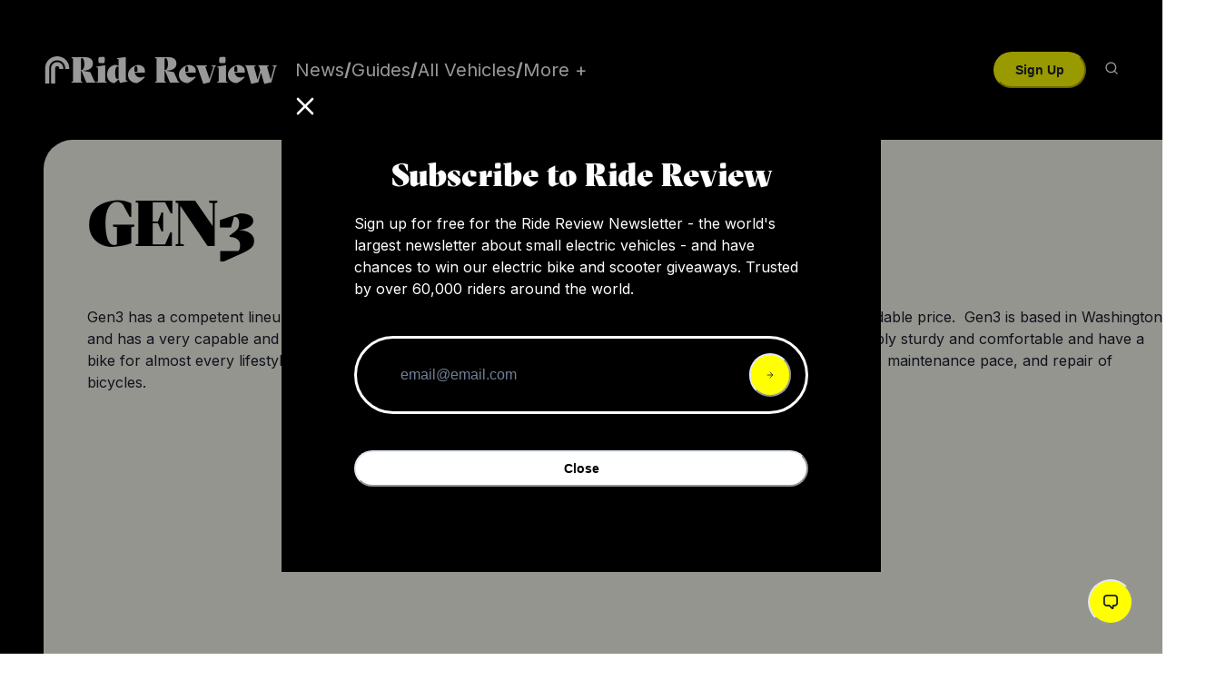

--- FILE ---
content_type: text/html; charset=utf-8
request_url: https://ridereview.com/brands/gen3
body_size: 15557
content:
<!DOCTYPE html><html lang="en"><head><meta charSet="utf-8"/><meta name="viewport" content="initial-scale=1.0, width=device-width"/><title>GEN3 | Ride Review</title><meta name="description" content="[Gen3](https://support.gen3ride.com/home/) has a competent lineup of[ scooters](https://ridereview.com/vehicle-types/scooter) and eBikes. The company’s goal is to provide quality vehicles at an affordable price. 
Gen3 is based in Washington and has a very capable and experienced team of product development professionals.
Their products are remarkably sturdy and comfortable and have a bike for almost every lifestyle. Gen3 has also partnered with Velofix, a business that specializes in the construction, maintenance pace, and repair of bicycles. 
"/><meta property="og:title" content="GEN3 | Ride Review"/><meta property="og:description" content="[Gen3](https://support.gen3ride.com/home/) has a competent lineup of[ scooters](https://ridereview.com/vehicle-types/scooter) and eBikes. The company’s goal is to provide quality vehicles at an affordable price. 
Gen3 is based in Washington and has a very capable and experienced team of product development professionals.
Their products are remarkably sturdy and comfortable and have a bike for almost every lifestyle. Gen3 has also partnered with Velofix, a business that specializes in the construction, maintenance pace, and repair of bicycles. 
"/><meta property="og:image" content="https://jihivcrwfnnzynqfdlpr.supabase.co/storage/v1/object/public/airtable-image-import/airtable_brand_import/recRQ6KK43OQEF6On/logo_attw9v9Qq1xj9cmqL.jpeg"/><meta property="og:type" content="website"/><meta property="twitter:title" content="GEN3 | Ride Review"/><meta property="twitter:description" content="[Gen3](https://support.gen3ride.com/home/) has a competent lineup of[ scooters](https://ridereview.com/vehicle-types/scooter) and eBikes. The company’s goal is to provide quality vehicles at an affordable price. 
Gen3 is based in Washington and has a very capable and experienced team of product development professionals.
Their products are remarkably sturdy and comfortable and have a bike for almost every lifestyle. Gen3 has also partnered with Velofix, a business that specializes in the construction, maintenance pace, and repair of bicycles. 
"/><meta property="twitter:image" content="https://jihivcrwfnnzynqfdlpr.supabase.co/storage/v1/object/public/airtable-image-import/airtable_brand_import/recRQ6KK43OQEF6On/logo_attw9v9Qq1xj9cmqL.jpeg"/><meta content="summary_large_image" name="twitter:card"/><meta property="og:url" content="https://ridereview.com/brands/gen3"/><link rel="canonical" href="https://ridereview.com/brands/gen3"/><meta name="next-head-count" content="14"/><link rel="preload" href="/_next/static/media/1c904de3436d810e-s.p.ttf" as="font" type="font/ttf" crossorigin="anonymous" data-next-font="size-adjust"/><link rel="preload" href="/_next/static/media/31e4016672c76e52-s.p.ttf" as="font" type="font/ttf" crossorigin="anonymous" data-next-font="size-adjust"/><link rel="preload" href="/_next/static/media/e4af272ccee01ff0-s.p.woff2" as="font" type="font/woff2" crossorigin="anonymous" data-next-font="size-adjust"/><link rel="preload" href="/_next/static/css/1f1a2338ce2b7869.css" as="style"/><link rel="stylesheet" href="/_next/static/css/1f1a2338ce2b7869.css" data-n-g=""/><link rel="preload" href="/_next/static/css/58b48c5b06c989dc.css" as="style"/><link rel="stylesheet" href="/_next/static/css/58b48c5b06c989dc.css" data-n-p=""/><noscript data-n-css=""></noscript><script defer="" nomodule="" src="/_next/static/chunks/polyfills-c67a75d1b6f99dc8.js"></script><script src="/_next/static/chunks/webpack-b68120d7819001af.js" defer=""></script><script src="/_next/static/chunks/framework-09d7ba94ef0c9758.js" defer=""></script><script src="/_next/static/chunks/main-0642652223363c35.js" defer=""></script><script src="/_next/static/chunks/pages/_app-39b3189fe4117c5d.js" defer=""></script><script src="/_next/static/chunks/1923-ea957124a54a0cfd.js" defer=""></script><script src="/_next/static/chunks/5174-6c86aa76cf524014.js" defer=""></script><script src="/_next/static/chunks/5675-d73c88d1c1c3a08a.js" defer=""></script><script src="/_next/static/chunks/9980-1638deb477d6e8cb.js" defer=""></script><script src="/_next/static/chunks/3302-69ae11a4f091419d.js" defer=""></script><script src="/_next/static/chunks/2017-d8fb41d3eb52bbaa.js" defer=""></script><script src="/_next/static/chunks/pages/brands/%5Bcompany%5D-302cb0aee32435ba.js" defer=""></script><script src="/_next/static/QIHUdapmY_1GPvGgUZihK/_buildManifest.js" defer=""></script><script src="/_next/static/QIHUdapmY_1GPvGgUZihK/_ssgManifest.js" defer=""></script></head><body><script id="chakra-script">!(function(){try{var a=function(c){var v="(prefers-color-scheme: dark)",h=window.matchMedia(v).matches?"dark":"light",r=c==="system"?h:c,o=document.documentElement,s=document.body,l="chakra-ui-light",d="chakra-ui-dark",i=r==="dark";return s.classList.add(i?d:l),s.classList.remove(i?l:d),o.style.colorScheme=r,o.dataset.theme=r,r},n=a,m="light",e="chakra-ui-color-mode",t=localStorage.getItem(e);t?a(t):localStorage.setItem(e,a(m))}catch(a){}})();</script><div id="__next"><style data-emotion="css-global 1r8o5xk">:host,:root,[data-theme]{--chakra-ring-inset:var(--chakra-empty,/*!*/ /*!*/);--chakra-ring-offset-width:0px;--chakra-ring-offset-color:#fff;--chakra-ring-color:rgba(66, 153, 225, 0.6);--chakra-ring-offset-shadow:0 0 #0000;--chakra-ring-shadow:0 0 #0000;--chakra-space-x-reverse:0;--chakra-space-y-reverse:0;--chakra-colors-transparent:transparent;--chakra-colors-current:currentColor;--chakra-colors-black:#000000;--chakra-colors-white:#FFFFFF;--chakra-colors-whiteAlpha-50:rgba(255, 255, 255, 0.04);--chakra-colors-whiteAlpha-100:rgba(255, 255, 255, 0.06);--chakra-colors-whiteAlpha-200:rgba(255, 255, 255, 0.08);--chakra-colors-whiteAlpha-300:rgba(255, 255, 255, 0.16);--chakra-colors-whiteAlpha-400:rgba(255, 255, 255, 0.24);--chakra-colors-whiteAlpha-500:rgba(255, 255, 255, 0.36);--chakra-colors-whiteAlpha-600:rgba(255, 255, 255, 0.48);--chakra-colors-whiteAlpha-700:rgba(255, 255, 255, 0.64);--chakra-colors-whiteAlpha-800:rgba(255, 255, 255, 0.80);--chakra-colors-whiteAlpha-900:rgba(255, 255, 255, 0.92);--chakra-colors-blackAlpha-50:rgba(0, 0, 0, 0.04);--chakra-colors-blackAlpha-100:rgba(0, 0, 0, 0.06);--chakra-colors-blackAlpha-200:rgba(0, 0, 0, 0.08);--chakra-colors-blackAlpha-300:rgba(0, 0, 0, 0.16);--chakra-colors-blackAlpha-400:rgba(0, 0, 0, 0.24);--chakra-colors-blackAlpha-500:rgba(0, 0, 0, 0.36);--chakra-colors-blackAlpha-600:rgba(0, 0, 0, 0.48);--chakra-colors-blackAlpha-700:rgba(0, 0, 0, 0.64);--chakra-colors-blackAlpha-800:rgba(0, 0, 0, 0.80);--chakra-colors-blackAlpha-900:rgba(0, 0, 0, 0.92);--chakra-colors-gray-50:#F7FAFC;--chakra-colors-gray-100:#EDF2F7;--chakra-colors-gray-200:#E2E8F0;--chakra-colors-gray-300:#CBD5E0;--chakra-colors-gray-400:#A0AEC0;--chakra-colors-gray-500:#718096;--chakra-colors-gray-600:#4A5568;--chakra-colors-gray-700:#2D3748;--chakra-colors-gray-800:#1A202C;--chakra-colors-gray-900:#171923;--chakra-colors-red-50:#FFF5F5;--chakra-colors-red-100:#FED7D7;--chakra-colors-red-200:#FEB2B2;--chakra-colors-red-300:#FC8181;--chakra-colors-red-400:#F56565;--chakra-colors-red-500:#E53E3E;--chakra-colors-red-600:#C53030;--chakra-colors-red-700:#9B2C2C;--chakra-colors-red-800:#822727;--chakra-colors-red-900:#63171B;--chakra-colors-orange-50:#FFFAF0;--chakra-colors-orange-100:#FEEBC8;--chakra-colors-orange-200:#FBD38D;--chakra-colors-orange-300:#F6AD55;--chakra-colors-orange-400:#ED8936;--chakra-colors-orange-500:#DD6B20;--chakra-colors-orange-600:#C05621;--chakra-colors-orange-700:#9C4221;--chakra-colors-orange-800:#7B341E;--chakra-colors-orange-900:#652B19;--chakra-colors-yellow-50:#FFFFF0;--chakra-colors-yellow-100:#FEFCBF;--chakra-colors-yellow-200:#FAF089;--chakra-colors-yellow-300:#F6E05E;--chakra-colors-yellow-400:#ECC94B;--chakra-colors-yellow-500:#D69E2E;--chakra-colors-yellow-600:#B7791F;--chakra-colors-yellow-700:#975A16;--chakra-colors-yellow-800:#744210;--chakra-colors-yellow-900:#5F370E;--chakra-colors-green-50:#F0FFF4;--chakra-colors-green-100:#C6F6D5;--chakra-colors-green-200:#9AE6B4;--chakra-colors-green-300:#68D391;--chakra-colors-green-400:#48BB78;--chakra-colors-green-500:#38A169;--chakra-colors-green-600:#2F855A;--chakra-colors-green-700:#276749;--chakra-colors-green-800:#22543D;--chakra-colors-green-900:#1C4532;--chakra-colors-teal-50:#E6FFFA;--chakra-colors-teal-100:#B2F5EA;--chakra-colors-teal-200:#81E6D9;--chakra-colors-teal-300:#4FD1C5;--chakra-colors-teal-400:#38B2AC;--chakra-colors-teal-500:#319795;--chakra-colors-teal-600:#2C7A7B;--chakra-colors-teal-700:#285E61;--chakra-colors-teal-800:#234E52;--chakra-colors-teal-900:#1D4044;--chakra-colors-blue-50:#ebf8ff;--chakra-colors-blue-100:#bee3f8;--chakra-colors-blue-200:#90cdf4;--chakra-colors-blue-300:#63b3ed;--chakra-colors-blue-400:#4299e1;--chakra-colors-blue-500:#3182ce;--chakra-colors-blue-600:#2b6cb0;--chakra-colors-blue-700:#2c5282;--chakra-colors-blue-800:#2a4365;--chakra-colors-blue-900:#1A365D;--chakra-colors-cyan-50:#EDFDFD;--chakra-colors-cyan-100:#C4F1F9;--chakra-colors-cyan-200:#9DECF9;--chakra-colors-cyan-300:#76E4F7;--chakra-colors-cyan-400:#0BC5EA;--chakra-colors-cyan-500:#00B5D8;--chakra-colors-cyan-600:#00A3C4;--chakra-colors-cyan-700:#0987A0;--chakra-colors-cyan-800:#086F83;--chakra-colors-cyan-900:#065666;--chakra-colors-purple-50:#FAF5FF;--chakra-colors-purple-100:#E9D8FD;--chakra-colors-purple-200:#D6BCFA;--chakra-colors-purple-300:#B794F4;--chakra-colors-purple-400:#9F7AEA;--chakra-colors-purple-500:#805AD5;--chakra-colors-purple-600:#6B46C1;--chakra-colors-purple-700:#553C9A;--chakra-colors-purple-800:#44337A;--chakra-colors-purple-900:#322659;--chakra-colors-pink-50:#FFF5F7;--chakra-colors-pink-100:#FED7E2;--chakra-colors-pink-200:#FBB6CE;--chakra-colors-pink-300:#F687B3;--chakra-colors-pink-400:#ED64A6;--chakra-colors-pink-500:#D53F8C;--chakra-colors-pink-600:#B83280;--chakra-colors-pink-700:#97266D;--chakra-colors-pink-800:#702459;--chakra-colors-pink-900:#521B41;--chakra-colors-linkedin-50:#E8F4F9;--chakra-colors-linkedin-100:#CFEDFB;--chakra-colors-linkedin-200:#9BDAF3;--chakra-colors-linkedin-300:#68C7EC;--chakra-colors-linkedin-400:#34B3E4;--chakra-colors-linkedin-500:#00A0DC;--chakra-colors-linkedin-600:#008CC9;--chakra-colors-linkedin-700:#0077B5;--chakra-colors-linkedin-800:#005E93;--chakra-colors-linkedin-900:#004471;--chakra-colors-facebook-50:#E8F4F9;--chakra-colors-facebook-100:#D9DEE9;--chakra-colors-facebook-200:#B7C2DA;--chakra-colors-facebook-300:#6482C0;--chakra-colors-facebook-400:#4267B2;--chakra-colors-facebook-500:#385898;--chakra-colors-facebook-600:#314E89;--chakra-colors-facebook-700:#29487D;--chakra-colors-facebook-800:#223B67;--chakra-colors-facebook-900:#1E355B;--chakra-colors-messenger-50:#D0E6FF;--chakra-colors-messenger-100:#B9DAFF;--chakra-colors-messenger-200:#A2CDFF;--chakra-colors-messenger-300:#7AB8FF;--chakra-colors-messenger-400:#2E90FF;--chakra-colors-messenger-500:#0078FF;--chakra-colors-messenger-600:#0063D1;--chakra-colors-messenger-700:#0052AC;--chakra-colors-messenger-800:#003C7E;--chakra-colors-messenger-900:#002C5C;--chakra-colors-whatsapp-50:#dffeec;--chakra-colors-whatsapp-100:#b9f5d0;--chakra-colors-whatsapp-200:#90edb3;--chakra-colors-whatsapp-300:#65e495;--chakra-colors-whatsapp-400:#3cdd78;--chakra-colors-whatsapp-500:#22c35e;--chakra-colors-whatsapp-600:#179848;--chakra-colors-whatsapp-700:#0c6c33;--chakra-colors-whatsapp-800:#01421c;--chakra-colors-whatsapp-900:#001803;--chakra-colors-twitter-50:#E5F4FD;--chakra-colors-twitter-100:#C8E9FB;--chakra-colors-twitter-200:#A8DCFA;--chakra-colors-twitter-300:#83CDF7;--chakra-colors-twitter-400:#57BBF5;--chakra-colors-twitter-500:#1DA1F2;--chakra-colors-twitter-600:#1A94DA;--chakra-colors-twitter-700:#1681BF;--chakra-colors-twitter-800:#136B9E;--chakra-colors-twitter-900:#0D4D71;--chakra-colors-telegram-50:#E3F2F9;--chakra-colors-telegram-100:#C5E4F3;--chakra-colors-telegram-200:#A2D4EC;--chakra-colors-telegram-300:#7AC1E4;--chakra-colors-telegram-400:#47A9DA;--chakra-colors-telegram-500:#0088CC;--chakra-colors-telegram-600:#007AB8;--chakra-colors-telegram-700:#006BA1;--chakra-colors-telegram-800:#005885;--chakra-colors-telegram-900:#003F5E;--chakra-colors-rrYellow:#ff0;--chakra-colors-rrBeigeLight:#FBFCF8;--chakra-colors-rrBeige:#F7F8EF;--chakra-colors-rrBeigeDark:#EBEDDF;--chakra-colors-rrBeigeDarker:#DEE0D0;--chakra-colors-amazonOrange:#FF9900;--chakra-borders-none:0;--chakra-borders-1px:1px solid;--chakra-borders-2px:2px solid;--chakra-borders-4px:4px solid;--chakra-borders-8px:8px solid;--chakra-fonts-heading:'__gtSectra_416614','__gtSectra_Fallback_416614';--chakra-fonts-body:'__Inter_516c7b','__Inter_Fallback_516c7b';--chakra-fonts-mono:SFMono-Regular,Menlo,Monaco,Consolas,"Liberation Mono","Courier New",monospace;--chakra-fonts-button:'__gtAmericaMono_33057e','__gtAmericaMono_Fallback_33057e';--chakra-fontSizes-3xs:0.45rem;--chakra-fontSizes-2xs:0.625rem;--chakra-fontSizes-xs:0.75rem;--chakra-fontSizes-sm:0.875rem;--chakra-fontSizes-md:1rem;--chakra-fontSizes-lg:1.125rem;--chakra-fontSizes-xl:1.25rem;--chakra-fontSizes-2xl:1.5rem;--chakra-fontSizes-3xl:1.875rem;--chakra-fontSizes-4xl:2.25rem;--chakra-fontSizes-5xl:3rem;--chakra-fontSizes-6xl:3.75rem;--chakra-fontSizes-7xl:4.5rem;--chakra-fontSizes-8xl:6rem;--chakra-fontSizes-9xl:8rem;--chakra-fontWeights-hairline:100;--chakra-fontWeights-thin:200;--chakra-fontWeights-light:300;--chakra-fontWeights-normal:400;--chakra-fontWeights-medium:500;--chakra-fontWeights-semibold:600;--chakra-fontWeights-bold:700;--chakra-fontWeights-extrabold:800;--chakra-fontWeights-black:900;--chakra-letterSpacings-tighter:-0.05em;--chakra-letterSpacings-tight:-0.025em;--chakra-letterSpacings-normal:0;--chakra-letterSpacings-wide:0.025em;--chakra-letterSpacings-wider:0.05em;--chakra-letterSpacings-widest:0.1em;--chakra-lineHeights-3:.75rem;--chakra-lineHeights-4:1rem;--chakra-lineHeights-5:1.25rem;--chakra-lineHeights-6:1.5rem;--chakra-lineHeights-7:1.75rem;--chakra-lineHeights-8:2rem;--chakra-lineHeights-9:2.25rem;--chakra-lineHeights-10:2.5rem;--chakra-lineHeights-normal:normal;--chakra-lineHeights-none:1;--chakra-lineHeights-shorter:1.25;--chakra-lineHeights-short:1.375;--chakra-lineHeights-base:1.5;--chakra-lineHeights-tall:1.625;--chakra-lineHeights-taller:2;--chakra-radii-none:0;--chakra-radii-sm:0.125rem;--chakra-radii-base:0.25rem;--chakra-radii-md:0.375rem;--chakra-radii-lg:0.5rem;--chakra-radii-xl:0.75rem;--chakra-radii-2xl:1rem;--chakra-radii-3xl:1.5rem;--chakra-radii-full:9999px;--chakra-space-1:0.25rem;--chakra-space-2:0.5rem;--chakra-space-3:0.75rem;--chakra-space-4:1rem;--chakra-space-5:1.25rem;--chakra-space-6:1.5rem;--chakra-space-7:1.75rem;--chakra-space-8:2rem;--chakra-space-9:2.25rem;--chakra-space-10:2.5rem;--chakra-space-12:3rem;--chakra-space-14:3.5rem;--chakra-space-16:4rem;--chakra-space-20:5rem;--chakra-space-24:6rem;--chakra-space-28:7rem;--chakra-space-32:8rem;--chakra-space-36:9rem;--chakra-space-40:10rem;--chakra-space-44:11rem;--chakra-space-48:12rem;--chakra-space-52:13rem;--chakra-space-56:14rem;--chakra-space-60:15rem;--chakra-space-64:16rem;--chakra-space-72:18rem;--chakra-space-80:20rem;--chakra-space-96:24rem;--chakra-space-px:1px;--chakra-space-0-5:0.125rem;--chakra-space-1-5:0.375rem;--chakra-space-2-5:0.625rem;--chakra-space-3-5:0.875rem;--chakra-shadows-xs:0 0 0 1px rgba(0, 0, 0, 0.05);--chakra-shadows-sm:0 1px 2px 0 rgba(0, 0, 0, 0.05);--chakra-shadows-base:0 1px 3px 0 rgba(0, 0, 0, 0.1),0 1px 2px 0 rgba(0, 0, 0, 0.06);--chakra-shadows-md:0 4px 6px -1px rgba(0, 0, 0, 0.1),0 2px 4px -1px rgba(0, 0, 0, 0.06);--chakra-shadows-lg:0 10px 15px -3px rgba(0, 0, 0, 0.1),0 4px 6px -2px rgba(0, 0, 0, 0.05);--chakra-shadows-xl:0 20px 25px -5px rgba(0, 0, 0, 0.1),0 10px 10px -5px rgba(0, 0, 0, 0.04);--chakra-shadows-2xl:0 25px 50px -12px rgba(0, 0, 0, 0.25);--chakra-shadows-outline:0 0 0 3px rgba(66, 153, 225, 0.6);--chakra-shadows-inner:inset 0 2px 4px 0 rgba(0,0,0,0.06);--chakra-shadows-none:none;--chakra-shadows-dark-lg:rgba(0, 0, 0, 0.1) 0px 0px 0px 1px,rgba(0, 0, 0, 0.2) 0px 5px 10px,rgba(0, 0, 0, 0.4) 0px 15px 40px;--chakra-sizes-1:0.25rem;--chakra-sizes-2:0.5rem;--chakra-sizes-3:0.75rem;--chakra-sizes-4:1rem;--chakra-sizes-5:1.25rem;--chakra-sizes-6:1.5rem;--chakra-sizes-7:1.75rem;--chakra-sizes-8:2rem;--chakra-sizes-9:2.25rem;--chakra-sizes-10:2.5rem;--chakra-sizes-12:3rem;--chakra-sizes-14:3.5rem;--chakra-sizes-16:4rem;--chakra-sizes-20:5rem;--chakra-sizes-24:6rem;--chakra-sizes-28:7rem;--chakra-sizes-32:8rem;--chakra-sizes-36:9rem;--chakra-sizes-40:10rem;--chakra-sizes-44:11rem;--chakra-sizes-48:12rem;--chakra-sizes-52:13rem;--chakra-sizes-56:14rem;--chakra-sizes-60:15rem;--chakra-sizes-64:16rem;--chakra-sizes-72:18rem;--chakra-sizes-80:20rem;--chakra-sizes-96:24rem;--chakra-sizes-px:1px;--chakra-sizes-0-5:0.125rem;--chakra-sizes-1-5:0.375rem;--chakra-sizes-2-5:0.625rem;--chakra-sizes-3-5:0.875rem;--chakra-sizes-max:max-content;--chakra-sizes-min:min-content;--chakra-sizes-full:100%;--chakra-sizes-3xs:14rem;--chakra-sizes-2xs:16rem;--chakra-sizes-xs:20rem;--chakra-sizes-sm:24rem;--chakra-sizes-md:28rem;--chakra-sizes-lg:32rem;--chakra-sizes-xl:36rem;--chakra-sizes-2xl:42rem;--chakra-sizes-3xl:48rem;--chakra-sizes-4xl:56rem;--chakra-sizes-5xl:64rem;--chakra-sizes-6xl:72rem;--chakra-sizes-7xl:80rem;--chakra-sizes-8xl:90rem;--chakra-sizes-prose:60ch;--chakra-sizes-container-sm:640px;--chakra-sizes-container-md:768px;--chakra-sizes-container-lg:1024px;--chakra-sizes-container-xl:1280px;--chakra-zIndices-hide:-1;--chakra-zIndices-auto:auto;--chakra-zIndices-base:0;--chakra-zIndices-docked:10;--chakra-zIndices-dropdown:1000;--chakra-zIndices-sticky:1100;--chakra-zIndices-banner:1200;--chakra-zIndices-overlay:1300;--chakra-zIndices-modal:1400;--chakra-zIndices-popover:1500;--chakra-zIndices-skipLink:1600;--chakra-zIndices-toast:1700;--chakra-zIndices-tooltip:1800;--chakra-transition-property-common:background-color,border-color,color,fill,stroke,opacity,box-shadow,transform;--chakra-transition-property-colors:background-color,border-color,color,fill,stroke;--chakra-transition-property-dimensions:width,height;--chakra-transition-property-position:left,right,top,bottom;--chakra-transition-property-background:background-color,background-image,background-position;--chakra-transition-easing-ease-in:cubic-bezier(0.4, 0, 1, 1);--chakra-transition-easing-ease-out:cubic-bezier(0, 0, 0.2, 1);--chakra-transition-easing-ease-in-out:cubic-bezier(0.4, 0, 0.2, 1);--chakra-transition-duration-ultra-fast:50ms;--chakra-transition-duration-faster:100ms;--chakra-transition-duration-fast:150ms;--chakra-transition-duration-normal:200ms;--chakra-transition-duration-slow:300ms;--chakra-transition-duration-slower:400ms;--chakra-transition-duration-ultra-slow:500ms;--chakra-blur-none:0;--chakra-blur-sm:4px;--chakra-blur-base:8px;--chakra-blur-md:12px;--chakra-blur-lg:16px;--chakra-blur-xl:24px;--chakra-blur-2xl:40px;--chakra-blur-3xl:64px;--chakra-breakpoints-base:0em;--chakra-breakpoints-sm:30em;--chakra-breakpoints-md:48em;--chakra-breakpoints-lg:62em;--chakra-breakpoints-xl:80em;--chakra-breakpoints-2xl:96em;}.chakra-ui-light :host:not([data-theme]),.chakra-ui-light :root:not([data-theme]),.chakra-ui-light [data-theme]:not([data-theme]),[data-theme=light] :host:not([data-theme]),[data-theme=light] :root:not([data-theme]),[data-theme=light] [data-theme]:not([data-theme]),:host[data-theme=light],:root[data-theme=light],[data-theme][data-theme=light]{--chakra-colors-chakra-body-text:var(--chakra-colors-gray-800);--chakra-colors-chakra-body-bg:var(--chakra-colors-white);--chakra-colors-chakra-border-color:var(--chakra-colors-gray-200);--chakra-colors-chakra-inverse-text:var(--chakra-colors-white);--chakra-colors-chakra-subtle-bg:var(--chakra-colors-gray-100);--chakra-colors-chakra-subtle-text:var(--chakra-colors-gray-600);--chakra-colors-chakra-placeholder-color:var(--chakra-colors-gray-500);}.chakra-ui-dark :host:not([data-theme]),.chakra-ui-dark :root:not([data-theme]),.chakra-ui-dark [data-theme]:not([data-theme]),[data-theme=dark] :host:not([data-theme]),[data-theme=dark] :root:not([data-theme]),[data-theme=dark] [data-theme]:not([data-theme]),:host[data-theme=dark],:root[data-theme=dark],[data-theme][data-theme=dark]{--chakra-colors-chakra-body-text:var(--chakra-colors-whiteAlpha-900);--chakra-colors-chakra-body-bg:var(--chakra-colors-gray-800);--chakra-colors-chakra-border-color:var(--chakra-colors-whiteAlpha-300);--chakra-colors-chakra-inverse-text:var(--chakra-colors-gray-800);--chakra-colors-chakra-subtle-bg:var(--chakra-colors-gray-700);--chakra-colors-chakra-subtle-text:var(--chakra-colors-gray-400);--chakra-colors-chakra-placeholder-color:var(--chakra-colors-whiteAlpha-400);}</style><style data-emotion="css-global fubdgu">html{line-height:1.5;-webkit-text-size-adjust:100%;font-family:system-ui,sans-serif;-webkit-font-smoothing:antialiased;text-rendering:optimizeLegibility;-moz-osx-font-smoothing:grayscale;touch-action:manipulation;}body{position:relative;min-height:100%;margin:0;font-feature-settings:"kern";}:where(*, *::before, *::after){border-width:0;border-style:solid;box-sizing:border-box;word-wrap:break-word;}main{display:block;}hr{border-top-width:1px;box-sizing:content-box;height:0;overflow:visible;}:where(pre, code, kbd,samp){font-family:SFMono-Regular,Menlo,Monaco,Consolas,monospace;font-size:1em;}a{background-color:transparent;color:inherit;-webkit-text-decoration:inherit;text-decoration:inherit;}abbr[title]{border-bottom:none;-webkit-text-decoration:underline;text-decoration:underline;-webkit-text-decoration:underline dotted;-webkit-text-decoration:underline dotted;text-decoration:underline dotted;}:where(b, strong){font-weight:bold;}small{font-size:80%;}:where(sub,sup){font-size:75%;line-height:0;position:relative;vertical-align:baseline;}sub{bottom:-0.25em;}sup{top:-0.5em;}img{border-style:none;}:where(button, input, optgroup, select, textarea){font-family:inherit;font-size:100%;line-height:1.15;margin:0;}:where(button, input){overflow:visible;}:where(button, select){text-transform:none;}:where(
          button::-moz-focus-inner,
          [type="button"]::-moz-focus-inner,
          [type="reset"]::-moz-focus-inner,
          [type="submit"]::-moz-focus-inner
        ){border-style:none;padding:0;}fieldset{padding:0.35em 0.75em 0.625em;}legend{box-sizing:border-box;color:inherit;display:table;max-width:100%;padding:0;white-space:normal;}progress{vertical-align:baseline;}textarea{overflow:auto;}:where([type="checkbox"], [type="radio"]){box-sizing:border-box;padding:0;}input[type="number"]::-webkit-inner-spin-button,input[type="number"]::-webkit-outer-spin-button{-webkit-appearance:none!important;}input[type="number"]{-moz-appearance:textfield;}input[type="search"]{-webkit-appearance:textfield;outline-offset:-2px;}input[type="search"]::-webkit-search-decoration{-webkit-appearance:none!important;}::-webkit-file-upload-button{-webkit-appearance:button;font:inherit;}details{display:block;}summary{display:-webkit-box;display:-webkit-list-item;display:-ms-list-itembox;display:list-item;}template{display:none;}[hidden]{display:none!important;}:where(
          blockquote,
          dl,
          dd,
          h1,
          h2,
          h3,
          h4,
          h5,
          h6,
          hr,
          figure,
          p,
          pre
        ){margin:0;}button{background:transparent;padding:0;}fieldset{margin:0;padding:0;}:where(ol, ul){margin:0;padding:0;}textarea{resize:vertical;}:where(button, [role="button"]){cursor:pointer;}button::-moz-focus-inner{border:0!important;}table{border-collapse:collapse;}:where(h1, h2, h3, h4, h5, h6){font-size:inherit;font-weight:inherit;}:where(button, input, optgroup, select, textarea){padding:0;line-height:inherit;color:inherit;}:where(img, svg, video, canvas, audio, iframe, embed, object){display:block;}:where(img, video){max-width:100%;height:auto;}[data-js-focus-visible] :focus:not([data-focus-visible-added]):not(
          [data-focus-visible-disabled]
        ){outline:none;box-shadow:none;}select::-ms-expand{display:none;}:root,:host{--chakra-vh:100vh;}@supports (height: -webkit-fill-available){:root,:host{--chakra-vh:-webkit-fill-available;}}@supports (height: -moz-fill-available){:root,:host{--chakra-vh:-moz-fill-available;}}@supports (height: 100dvh){:root,:host{--chakra-vh:100dvh;}}</style><style data-emotion="css-global btbwl1">body{font-family:var(--chakra-fonts-body);color:var(--chakra-colors-chakra-body-text);background:var(--chakra-colors-chakra-body-bg);transition-property:background-color;transition-duration:var(--chakra-transition-duration-normal);line-height:var(--chakra-lineHeights-base);}*::-webkit-input-placeholder{color:var(--chakra-colors-chakra-placeholder-color);}*::-moz-placeholder{color:var(--chakra-colors-chakra-placeholder-color);}*:-ms-input-placeholder{color:var(--chakra-colors-chakra-placeholder-color);}*::placeholder{color:var(--chakra-colors-chakra-placeholder-color);}*,*::before,::after{border-color:var(--chakra-colors-chakra-border-color);}h1{font-size:48px;}@media screen and (min-width: 48em){h1{font-size:64px;}}h2{font-size:24px;}@media screen and (min-width: 48em){h2{font-size:36px;}}h4{font-size:18px;font-weight:var(--chakra-fontWeights-bold);margin-bottom:.5em;}@media screen and (min-width: 48em){h4{font-size:20px;}}a{text-underline-position:under;}</style><main><style data-emotion="css 1d1t9qo">.css-1d1t9qo{background-color:var(--chakra-colors-black);-webkit-padding-start:25px;padding-inline-start:25px;-webkit-padding-end:25px;padding-inline-end:25px;padding-top:20px;padding-bottom:20px;position:relative;z-index:101;}@media screen and (min-width: 48em){.css-1d1t9qo{-webkit-padding-start:48px;padding-inline-start:48px;-webkit-padding-end:48px;padding-inline-end:48px;}}</style><div class="css-1d1t9qo"><style data-emotion="css gg4vpm">.css-gg4vpm{display:-webkit-box;display:-webkit-flex;display:-ms-flexbox;display:flex;-webkit-box-pack:justify;-webkit-justify-content:space-between;justify-content:space-between;}</style><div class="css-gg4vpm"><style data-emotion="css sdl0st">.css-sdl0st{display:-webkit-box;display:-webkit-flex;display:-ms-flexbox;display:flex;-webkit-align-items:center;-webkit-box-align:center;-ms-flex-align:center;align-items:center;width:100%;-webkit-flex-shrink:1;-ms-flex-negative:1;flex-shrink:1;}@media screen and (min-width: 48em){.css-sdl0st{-webkit-align-items:center;-webkit-box-align:center;-ms-flex-align:center;align-items:center;-webkit-box-pack:justify;-webkit-justify-content:space-between;justify-content:space-between;}}</style><div class="css-sdl0st"><style data-emotion="css v25ork">.css-v25ork{-webkit-appearance:none;-moz-appearance:none;-ms-appearance:none;appearance:none;-webkit-align-items:center;-webkit-box-align:center;-ms-flex-align:center;align-items:center;-webkit-box-pack:center;-ms-flex-pack:center;-webkit-justify-content:center;justify-content:center;-webkit-user-select:none;-moz-user-select:none;-ms-user-select:none;user-select:none;position:relative;white-space:nowrap;vertical-align:middle;outline:2px solid transparent;outline-offset:2px;line-height:1.2;border-radius:var(--chakra-radii-md);font-weight:var(--chakra-fontWeights-semibold);transition-property:var(--chakra-transition-property-common);transition-duration:var(--chakra-transition-duration-normal);height:var(--chakra-sizes-10);min-width:var(--chakra-sizes-10);-webkit-padding-start:var(--chakra-space-4);padding-inline-start:var(--chakra-space-4);-webkit-padding-end:var(--chakra-space-4);padding-inline-end:var(--chakra-space-4);background:var(--chakra-colors-gray-100);padding:0px;margin-right:10px;font-size:24px;background-color:var(--chakra-colors-black);display:block;left:-10px;color:var(--chakra-colors-white);}.css-v25ork:focus-visible,.css-v25ork[data-focus-visible]{box-shadow:var(--chakra-shadows-outline);}.css-v25ork:disabled,.css-v25ork[disabled],.css-v25ork[aria-disabled=true],.css-v25ork[data-disabled]{opacity:0.4;cursor:not-allowed;box-shadow:var(--chakra-shadows-none);}.css-v25ork:active,.css-v25ork[data-active]{background:var(--chakra-colors-gray-300);}@media screen and (min-width: 48em){.css-v25ork{display:none;}}.css-v25ork:hover,.css-v25ork[data-hover]{background-color:var(--chakra-colors-rrYellow);color:var(--chakra-colors-black);}</style><button type="button" class="chakra-button css-v25ork" aria-label="Open mobile navigation"><style data-emotion="css onkibi">.css-onkibi{width:1em;height:1em;display:inline-block;line-height:1em;-webkit-flex-shrink:0;-ms-flex-negative:0;flex-shrink:0;color:currentColor;vertical-align:middle;}</style><svg viewBox="0 0 24 24" focusable="false" class="chakra-icon css-onkibi" aria-hidden="true"><path fill="currentColor" d="M 3 5 A 1.0001 1.0001 0 1 0 3 7 L 21 7 A 1.0001 1.0001 0 1 0 21 5 L 3 5 z M 3 11 A 1.0001 1.0001 0 1 0 3 13 L 21 13 A 1.0001 1.0001 0 1 0 21 11 L 3 11 z M 3 17 A 1.0001 1.0001 0 1 0 3 19 L 21 19 A 1.0001 1.0001 0 1 0 21 17 L 3 17 z"></path></svg></button><style data-emotion="css lrajg6">.css-lrajg6{position:relative;margin-right:20px;}.css-lrajg6 a[href]:not(.chakra-linkbox__overlay),.css-lrajg6 abbr[title]{position:relative;z-index:1;}</style><div class="chakra-linkbox css-lrajg6"><style data-emotion="css 1l81kfq">.css-1l81kfq{display:-webkit-box;display:-webkit-flex;display:-ms-flexbox;display:flex;-webkit-box-flex-wrap:nowrap;-webkit-flex-wrap:nowrap;-ms-flex-wrap:nowrap;flex-wrap:nowrap;-webkit-flex-direction:row;-ms-flex-direction:row;flex-direction:row;-webkit-align-items:left;-webkit-box-align:left;-ms-flex-align:left;align-items:left;gap:10px;}@media screen and (min-width: 48em){.css-1l81kfq{-webkit-align-items:center;-webkit-box-align:center;-ms-flex-align:center;align-items:center;}}</style><div class="css-1l81kfq"><style data-emotion="css c2uxn6">.css-c2uxn6{width:30px;height:30px;}</style><img alt="Ride Review" src="/images/ride-review-logo.svg" class="chakra-image css-c2uxn6"/><style data-emotion="css 10cim8i">.css-10cim8i{font-family:var(--chakra-fonts-heading);line-height:1.33;color:var(--chakra-colors-white);font-size:40px;font-weight:var(--chakra-fontWeights-bold);display:none;white-space:nowrap;}@media screen and (min-width: 48em){.css-10cim8i{line-height:1.2;}}@media screen and (min-width: 62em){.css-10cim8i{display:block;}}</style><h2 class="chakra-heading css-10cim8i"><style data-emotion="css 1hnz6hu">.css-1hnz6hu{position:static;}.css-1hnz6hu::before{content:'';cursor:inherit;display:block;position:absolute;top:0px;left:0px;z-index:0;width:100%;height:100%;}</style><a href="/" class="chakra-linkbox__overlay css-1hnz6hu">Ride Review</a></h2></div></div><style data-emotion="css pfr093">.css-pfr093{display:none;gap:20px;-webkit-align-items:center;-webkit-box-align:center;-ms-flex-align:center;align-items:center;-webkit-box-flex-wrap:nowrap;-webkit-flex-wrap:nowrap;-ms-flex-wrap:nowrap;flex-wrap:nowrap;-webkit-box-flex:1;-webkit-flex-grow:1;-ms-flex-positive:1;flex-grow:1;-webkit-box-pack:right;-ms-flex-pack:right;-webkit-justify-content:right;justify-content:right;padding-right:30px;}@media screen and (min-width: 48em){.css-pfr093{display:-webkit-box;display:-webkit-flex;display:-ms-flexbox;display:flex;}}</style><div class="css-pfr093"><style data-emotion="css 1hpmqx6">.css-1hpmqx6{transition-property:var(--chakra-transition-property-common);transition-duration:var(--chakra-transition-duration-fast);transition-timing-function:var(--chakra-transition-easing-ease-out);cursor:pointer;outline:2px solid transparent;outline-offset:2px;white-space:nowrap;-webkit-text-decoration:none;text-decoration:none;font-size:20px;font-weight:var(--chakra-fontWeights-normal);color:var(--chakra-colors-white);}.css-1hpmqx6:focus-visible,.css-1hpmqx6[data-focus-visible]{box-shadow:var(--chakra-shadows-outline);}.css-1hpmqx6:hover,.css-1hpmqx6[data-hover]{color:var(--chakra-colors-rrYellow);}</style><a class="chakra-link css-1hpmqx6" href="/news">News</a><style data-emotion="css cgtrf6">.css-cgtrf6{font-size:20px;font-weight:var(--chakra-fontWeights-bold);color:var(--chakra-colors-white);}</style><div class="css-cgtrf6">/</div><a class="chakra-link css-1hpmqx6" href="/guides">Guides</a><div class="css-cgtrf6">/</div><a class="chakra-link css-1hpmqx6" href="/vehicles">All Vehicles</a><div class="css-cgtrf6">/</div><style data-emotion="css ozv6cb">.css-ozv6cb{display:none;}@media screen and (min-width: 48em){.css-ozv6cb{display:block;}}</style><div class="css-ozv6cb"><a class="chakra-link css-1hpmqx6" href="#">More +</a></div></div></div><style data-emotion="css 70qvj9">.css-70qvj9{display:-webkit-box;display:-webkit-flex;display:-ms-flexbox;display:flex;-webkit-align-items:center;-webkit-box-align:center;-ms-flex-align:center;align-items:center;}</style><div class="css-70qvj9"><style data-emotion="css spn4bz">.css-spn4bz{transition-property:var(--chakra-transition-property-common);transition-duration:var(--chakra-transition-duration-fast);transition-timing-function:var(--chakra-transition-easing-ease-out);cursor:pointer;-webkit-text-decoration:none;text-decoration:none;outline:2px solid transparent;outline-offset:2px;color:inherit;}.css-spn4bz:hover,.css-spn4bz[data-hover]{-webkit-text-decoration:underline;text-decoration:underline;}.css-spn4bz:focus-visible,.css-spn4bz[data-focus-visible]{box-shadow:var(--chakra-shadows-outline);}</style><a class="chakra-link css-spn4bz" href="/search"><style data-emotion="css 1o9dd75">.css-1o9dd75{width:1em;height:1em;display:inline-block;line-height:1em;-webkit-flex-shrink:0;-ms-flex-negative:0;flex-shrink:0;color:var(--chakra-colors-white);margin-left:20px;}</style><svg xmlns="http://www.w3.org/2000/svg" width="24" height="24" viewBox="0 0 24 24" fill="none" stroke="currentColor" stroke-width="2" stroke-linecap="round" stroke-linejoin="round" class="chakra-icon css-1o9dd75" focusable="false"><circle cx="11" cy="11" r="8"></circle><line x1="21" y1="21" x2="16.65" y2="16.65"></line></svg></a></div></div></div><style data-emotion="css 16xu453">.css-16xu453{background:var(--chakra-colors-black);-webkit-padding-start:25px;padding-inline-start:25px;-webkit-padding-end:25px;padding-inline-end:25px;}@media screen and (min-width: 48em){.css-16xu453{-webkit-padding-start:48px;padding-inline-start:48px;-webkit-padding-end:48px;padding-inline-end:48px;}}</style><div class="css-16xu453"><style data-emotion="css 5fy4x4">.css-5fy4x4{padding:25px;margin-bottom:32px;border-radius:32px;width:100%;background-color:var(--chakra-colors-rrBeige);}@media screen and (min-width: 48em){.css-5fy4x4{padding:48px;}}</style><div class="css-5fy4x4"><style data-emotion="css 1dnr6wf">.css-1dnr6wf{font-family:var(--chakra-fonts-heading);font-weight:var(--chakra-fontWeights-bold);line-height:1.33;width:100%;font-size:50px;color:var(--chakra-colors-black);margin-top:0px;}@media screen and (min-width: 48em){.css-1dnr6wf{line-height:1.2;width:50%;font-size:72px;}}</style><h1 class="chakra-heading css-1dnr6wf">GEN3</h1><div class="css-0"><a href="https://support.gen3ride.com/home/">Gen3</a> has a competent lineup of<a href="https://ridereview.com/vehicle-types/scooter"> scooters</a> and eBikes. The company’s goal is to provide quality vehicles at an affordable price. 
Gen3 is based in Washington and has a very capable and experienced team of product development professionals.
Their products are remarkably sturdy and comfortable and have a bike for almost every lifestyle. Gen3 has also partnered with Velofix, a business that specializes in the construction, maintenance pace, and repair of bicycles. 
</div><style data-emotion="css nn8ggp">.css-nn8ggp{display:grid;grid-gap:20px;grid-template-columns:repeat(1, minmax(0, 1fr));margin-top:24px;}@media screen and (min-width: 48em){.css-nn8ggp{grid-template-columns:repeat(3, minmax(0, 1fr));}}</style><div class="css-nn8ggp"><div class="ProductBox_productBox__Db_oZ undefined css-0"><style data-emotion="css w3sb8l">.css-w3sb8l{transition-property:var(--chakra-transition-property-common);transition-duration:var(--chakra-transition-duration-fast);transition-timing-function:var(--chakra-transition-easing-ease-out);cursor:pointer;-webkit-text-decoration:none;text-decoration:none;outline:2px solid transparent;outline-offset:2px;color:inherit;display:-webkit-box;display:-webkit-flex;display:-ms-flexbox;display:flex;height:100%;-webkit-flex-direction:column;-ms-flex-direction:column;flex-direction:column;}.css-w3sb8l:focus-visible,.css-w3sb8l[data-focus-visible]{box-shadow:var(--chakra-shadows-outline);}.css-w3sb8l:hover,.css-w3sb8l[data-hover]{-webkit-text-decoration:none;text-decoration:none;}</style><a class="chakra-link css-w3sb8l" href="/products/gen3-the-stride"><style data-emotion="css 17ym9lo">.css-17ym9lo{border-radius:8px 8px 0 0;min-height:200px;border:1px solid;border-color:var(--chakra-colors-blackAlpha-100);width:100%;position:relative;}</style><div class="css-17ym9lo"><div class="css-0"><img alt="product image" loading="lazy" decoding="async" data-nimg="fill" style="position:absolute;height:100%;width:100%;left:0;top:0;right:0;bottom:0;object-fit:cover;color:transparent;border-radius:5px" sizes="(max-width: 48em) 100vw, (max-width: 80em) 33vw, 25vw" srcSet="https://app.ridereview.com/storage/v1/render/image/public/airtable-image-import/airtable_product_import/recFqyQnDHevfLu8f/hero_image_attaxIt0fbwS2X6Vf?width=256&amp;resize=contain 256w, https://app.ridereview.com/storage/v1/render/image/public/airtable-image-import/airtable_product_import/recFqyQnDHevfLu8f/hero_image_attaxIt0fbwS2X6Vf?width=384&amp;resize=contain 384w, https://app.ridereview.com/storage/v1/render/image/public/airtable-image-import/airtable_product_import/recFqyQnDHevfLu8f/hero_image_attaxIt0fbwS2X6Vf?width=640&amp;resize=contain 640w, https://app.ridereview.com/storage/v1/render/image/public/airtable-image-import/airtable_product_import/recFqyQnDHevfLu8f/hero_image_attaxIt0fbwS2X6Vf?width=750&amp;resize=contain 750w, https://app.ridereview.com/storage/v1/render/image/public/airtable-image-import/airtable_product_import/recFqyQnDHevfLu8f/hero_image_attaxIt0fbwS2X6Vf?width=828&amp;resize=contain 828w, https://app.ridereview.com/storage/v1/render/image/public/airtable-image-import/airtable_product_import/recFqyQnDHevfLu8f/hero_image_attaxIt0fbwS2X6Vf?width=1080&amp;resize=contain 1080w, https://app.ridereview.com/storage/v1/render/image/public/airtable-image-import/airtable_product_import/recFqyQnDHevfLu8f/hero_image_attaxIt0fbwS2X6Vf?width=1200&amp;resize=contain 1200w, https://app.ridereview.com/storage/v1/render/image/public/airtable-image-import/airtable_product_import/recFqyQnDHevfLu8f/hero_image_attaxIt0fbwS2X6Vf?width=1920&amp;resize=contain 1920w, https://app.ridereview.com/storage/v1/render/image/public/airtable-image-import/airtable_product_import/recFqyQnDHevfLu8f/hero_image_attaxIt0fbwS2X6Vf?width=2048&amp;resize=contain 2048w, https://app.ridereview.com/storage/v1/render/image/public/airtable-image-import/airtable_product_import/recFqyQnDHevfLu8f/hero_image_attaxIt0fbwS2X6Vf?width=3840&amp;resize=contain 3840w" src="https://app.ridereview.com/storage/v1/render/image/public/airtable-image-import/airtable_product_import/recFqyQnDHevfLu8f/hero_image_attaxIt0fbwS2X6Vf?width=3840&amp;resize=contain"/></div></div><style data-emotion="css ky1ujf">.css-ky1ujf{-webkit-box-flex:1;-webkit-flex-grow:1;-ms-flex-positive:1;flex-grow:1;background-color:var(--chakra-colors-white);border:1px solid;border-color:var(--chakra-colors-blackAlpha-100);-webkit-padding-start:24px;padding-inline-start:24px;-webkit-padding-end:24px;padding-inline-end:24px;padding-top:32px;padding-bottom:32px;display:-webkit-box;display:-webkit-flex;display:-ms-flexbox;display:flex;-webkit-flex-direction:column;-ms-flex-direction:column;flex-direction:column;-webkit-box-pack:justify;-webkit-justify-content:space-between;justify-content:space-between;height:100%;border-radius:0 0 8px 8px;}</style><div class="css-ky1ujf"><div class="css-0"><style data-emotion="css 128nlh6">.css-128nlh6{font-size:13px;}</style><p class="chakra-text css-128nlh6">GEN3</p><style data-emotion="css 6f4te0">.css-6f4te0{font-family:var(--chakra-fonts-heading);font-weight:var(--chakra-fontWeights-bold);line-height:1.33;font-size:24px;margin-top:10px;}@media screen and (min-width: 48em){.css-6f4te0{line-height:1.2;}}</style><h3 class="chakra-heading css-6f4te0">GEN3 The Stride</h3></div><style data-emotion="css 12vfkui">.css-12vfkui{display:-webkit-box;display:-webkit-flex;display:-ms-flexbox;display:flex;-webkit-box-pack:justify;-webkit-justify-content:space-between;justify-content:space-between;margin-top:15px;}</style><div class="css-12vfkui"><style data-emotion="css 70qvj9">.css-70qvj9{display:-webkit-box;display:-webkit-flex;display:-ms-flexbox;display:flex;-webkit-align-items:center;-webkit-box-align:center;-ms-flex-align:center;align-items:center;}</style><div class="css-70qvj9"><style data-emotion="css g2hucx">.css-g2hucx{width:1em;height:1em;display:inline-block;line-height:1em;-webkit-flex-shrink:0;-ms-flex-negative:0;flex-shrink:0;color:var(--chakra-colors-black);margin-right:var(--chakra-space-1);fill:var(--chakra-colors-black);}</style><svg xmlns="http://www.w3.org/2000/svg" width="24" height="24" viewBox="0 0 24 24" fill="none" stroke="currentColor" stroke-width="2" stroke-linecap="round" stroke-linejoin="round" class="chakra-icon css-g2hucx" focusable="false"><polygon points="12 2 15.09 8.26 22 9.27 17 14.14 18.18 21.02 12 17.77 5.82 21.02 7 14.14 2 9.27 8.91 8.26 12 2"></polygon></svg><style data-emotion="css 1qa5w56">.css-1qa5w56{font-size:13px;line-height:13px;margin-bottom:0px;}</style><div class="css-1qa5w56">4.4</div></div><style data-emotion="css 182kmv3">.css-182kmv3{font-size:14px;font-weight:700;}</style><div class="css-182kmv3">$1,499</div></div></div></a></div></div></div><style data-emotion="css 1324w8j">.css-1324w8j{display:-webkit-box;display:-webkit-flex;display:-ms-flexbox;display:flex;position:fixed;top:0px;bottom:0px;left:0px;right:0px;z-index:1000;-webkit-box-pack:center;-ms-flex-pack:center;-webkit-justify-content:center;justify-content:center;-webkit-align-items:center;-webkit-box-align:center;-ms-flex-align:center;align-items:center;background-color:rgba(0,0,0,.4);}</style><div hidden="" id="disclosure-:Rarbom:" class="css-1324w8j"><style data-emotion="css qezxzb">.css-qezxzb{position:relative;max-width:auto;height:100%;margin:20px;padding:20px;padding-top:80px;background-color:rgba(0,0,0,.9);color:var(--chakra-colors-white);}@media screen and (min-width: 48em){.css-qezxzb{max-width:500px;height:auto;margin:auto;padding:80px;background-color:var(--chakra-colors-black);}}</style><div class="css-qezxzb"><style data-emotion="css 1i9whfo">.css-1i9whfo{display:-webkit-box;display:-webkit-flex;display:-ms-flexbox;display:flex;-webkit-flex-direction:column;-ms-flex-direction:column;flex-direction:column;max-width:600px;}</style><div class="css-1i9whfo"><style data-emotion="css 1dxdbtl">.css-1dxdbtl{font-family:var(--chakra-fonts-heading);font-weight:var(--chakra-fontWeights-bold);font-size:var(--chakra-fontSizes-3xl);line-height:1.33;margin-bottom:20px;margin-top:80px;text-align:center;}@media screen and (min-width: 48em){.css-1dxdbtl{font-size:var(--chakra-fontSizes-4xl);line-height:1.2;}}@media screen and (min-width: 62em){.css-1dxdbtl{margin-top:0px;}}</style><h2 class="chakra-heading css-1dxdbtl">Subscribe to Ride Review</h2><style data-emotion="css 10ib5jr">.css-10ib5jr{margin-bottom:40px;}</style><div class="css-10ib5jr">Sign up for free for the Ride Review Newsletter - the world&#x27;s largest newsletter about small electric vehicles - and have chances to win our electric bike and scooter giveaways. Trusted by over 60,000 riders around the world.</div><div class="css-10ib5jr"><form action="#"><style data-emotion="css 1kxonj9">.css-1kxonj9{width:100%;position:relative;}</style><div role="group" class="chakra-form-control css-1kxonj9"><style data-emotion="css 446jqk">.css-446jqk{display:-webkit-box;display:-webkit-flex;display:-ms-flexbox;display:flex;border:3px solid #FFF;border-radius:120px;padding:16px 16px 16px 32px;-webkit-align-items:center;-webkit-box-align:center;-ms-flex-align:center;align-items:center;}</style><div class="css-446jqk"><style data-emotion="css 1qwyak6">.css-1qwyak6{width:100%;min-width:0px;outline:2px solid transparent;outline-offset:2px;position:relative;-webkit-appearance:none;-moz-appearance:none;-ms-appearance:none;appearance:none;transition-property:var(--chakra-transition-property-common);transition-duration:var(--chakra-transition-duration-normal);font-size:var(--chakra-fontSizes-md);-webkit-padding-start:var(--chakra-space-4);padding-inline-start:var(--chakra-space-4);-webkit-padding-end:var(--chakra-space-4);padding-inline-end:var(--chakra-space-4);height:var(--chakra-sizes-10);border-radius:var(--chakra-radii-md);border-color:inherit;background:inherit;border:0;}.css-1qwyak6:disabled,.css-1qwyak6[disabled],.css-1qwyak6[aria-disabled=true],.css-1qwyak6[data-disabled]{opacity:0.4;cursor:not-allowed;}.css-1qwyak6:hover,.css-1qwyak6[data-hover]{border-color:var(--chakra-colors-gray-300);}.css-1qwyak6[aria-readonly=true],.css-1qwyak6[readonly],.css-1qwyak6[data-readonly]{box-shadow:var(--chakra-shadows-none)!important;-webkit-user-select:all;-moz-user-select:all;-ms-user-select:all;user-select:all;}.css-1qwyak6[aria-invalid=true],.css-1qwyak6[data-invalid]{border-color:var(--chakra-colors-red-500);box-shadow:0 0 0 1px var(--chakra-colors-red-500);}.css-1qwyak6:focus-visible,.css-1qwyak6[data-focus-visible]{z-index:1;border-color:var(--chakra-colors-blue-500);box-shadow:0 0 0 1px var(--chakra-colors-blue-500);}</style><input name="email" type="email" placeholder="email@email.com" id="field-:Rjj9qrbom:" class="chakra-input css-1qwyak6"/><style data-emotion="css 19jmjz7">.css-19jmjz7{display:-webkit-inline-box;display:-webkit-inline-flex;display:-ms-inline-flexbox;display:inline-flex;-webkit-appearance:none;-moz-appearance:none;-ms-appearance:none;appearance:none;-webkit-align-items:center;-webkit-box-align:center;-ms-flex-align:center;align-items:center;-webkit-box-pack:center;-ms-flex-pack:center;-webkit-justify-content:center;justify-content:center;-webkit-user-select:none;-moz-user-select:none;-ms-user-select:none;user-select:none;position:relative;white-space:nowrap;vertical-align:middle;outline:2px solid transparent;outline-offset:2px;line-height:1.2;font-weight:var(--chakra-fontWeights-semibold);transition-property:var(--chakra-transition-property-common);transition-duration:var(--chakra-transition-duration-normal);height:48px;min-width:var(--chakra-sizes-10);font-size:var(--chakra-fontSizes-md);-webkit-padding-start:var(--chakra-space-4);padding-inline-start:var(--chakra-space-4);-webkit-padding-end:var(--chakra-space-4);padding-inline-end:var(--chakra-space-4);background:var(--chakra-colors-rrYellow);color:var(--chakra-colors-gray-800);border-radius:var(--chakra-radii-full);width:48px;}.css-19jmjz7:focus-visible,.css-19jmjz7[data-focus-visible]{box-shadow:var(--chakra-shadows-outline);}.css-19jmjz7:disabled,.css-19jmjz7[disabled],.css-19jmjz7[aria-disabled=true],.css-19jmjz7[data-disabled]{opacity:0.4;cursor:not-allowed;box-shadow:var(--chakra-shadows-none);}.css-19jmjz7:hover,.css-19jmjz7[data-hover]{background:var(--chakra-colors-gray-200);}.css-19jmjz7:hover:disabled,.css-19jmjz7[data-hover]:disabled,.css-19jmjz7:hover[disabled],.css-19jmjz7[data-hover][disabled],.css-19jmjz7:hover[aria-disabled=true],.css-19jmjz7[data-hover][aria-disabled=true],.css-19jmjz7:hover[data-disabled],.css-19jmjz7[data-hover][data-disabled]{background:var(--chakra-colors-gray-100);}.css-19jmjz7:active,.css-19jmjz7[data-active]{background:var(--chakra-colors-gray-300);}</style><button type="submit" class="chakra-button css-19jmjz7"><svg xmlns="http://www.w3.org/2000/svg" width="16px" height="16px" viewBox="0 0 24 24" fill="none" stroke="currentColor" stroke-width="2" stroke-linecap="round" stroke-linejoin="round" class="lucide lucide-arrow-right"><line x1="5" y1="12" x2="19" y2="12"></line><polyline points="12 5 19 12 12 19"></polyline></svg></button></div></div></form></div><style data-emotion="css vh5c4r">.css-vh5c4r{display:-webkit-inline-box;display:-webkit-inline-flex;display:-ms-inline-flexbox;display:inline-flex;-webkit-appearance:none;-moz-appearance:none;-ms-appearance:none;appearance:none;-webkit-align-items:center;-webkit-box-align:center;-ms-flex-align:center;align-items:center;-webkit-box-pack:center;-ms-flex-pack:center;-webkit-justify-content:center;justify-content:center;-webkit-user-select:none;-moz-user-select:none;-ms-user-select:none;user-select:none;position:relative;white-space:nowrap;vertical-align:middle;outline:2px solid transparent;outline-offset:2px;line-height:1.2;transition-property:var(--chakra-transition-property-common);transition-duration:var(--chakra-transition-duration-normal);height:var(--chakra-sizes-10);min-width:var(--chakra-sizes-10);background:var(--chakra-colors-gray-100);font-size:14px;padding-top:14px;padding-bottom:14px;-webkit-padding-start:24px;padding-inline-start:24px;-webkit-padding-end:24px;padding-inline-end:24px;border-radius:100px;color:var(--chakra-colors-black);background-color:var(--chakra-colors-white);font-weight:700;width:auto;margin-bottom:1em;}.css-vh5c4r:focus-visible,.css-vh5c4r[data-focus-visible]{box-shadow:var(--chakra-shadows-outline);}.css-vh5c4r:disabled,.css-vh5c4r[disabled],.css-vh5c4r[aria-disabled=true],.css-vh5c4r[data-disabled]{opacity:0.4;cursor:not-allowed;box-shadow:var(--chakra-shadows-none);}.css-vh5c4r:active,.css-vh5c4r[data-active]{background:var(--chakra-colors-gray-300);}.css-vh5c4r:hover,.css-vh5c4r[data-hover]{background:#333;color:var(--chakra-colors-white);}</style><button type="button" class="chakra-button css-vh5c4r">Close</button></div><style data-emotion="css jlcuhv">.css-jlcuhv{position:absolute;z-index:1050;left:0px;top:0px;cursor:pointer;}.css-jlcuhv a[href]:not(.chakra-linkbox__overlay),.css-jlcuhv abbr[title]{position:relative;z-index:1;}</style><div class="chakra-linkbox css-jlcuhv"><style data-emotion="css 5960km">.css-5960km{margin:10px;width:32px;}</style><img alt="Close" src="/images/CloseX.svg" class="chakra-image css-5960km"/></div></div></div><style data-emotion="css 1w2stt8">.css-1w2stt8{display:-webkit-box;display:-webkit-flex;display:-ms-flexbox;display:flex;-webkit-flex-direction:column;-ms-flex-direction:column;flex-direction:column;justify-items:space-between;color:var(--chakra-colors-white);}</style><div class="css-1w2stt8"><style data-emotion="css 1g7zkn">.css-1g7zkn{display:-webkit-box;display:-webkit-flex;display:-ms-flexbox;display:flex;-webkit-flex-direction:column;-ms-flex-direction:column;flex-direction:column;}@media screen and (min-width: 48em){.css-1g7zkn{-webkit-flex-direction:row;-ms-flex-direction:row;flex-direction:row;}}</style><div class="css-1g7zkn"><style data-emotion="css 1ffuexe">.css-1ffuexe{padding-top:40px;padding-bottom:40px;width:100%;}@media screen and (min-width: 48em){.css-1ffuexe{padding-top:60px;padding-bottom:60px;width:50%;}}</style><div class="css-1ffuexe"><style data-emotion="css 1dklj6k">.css-1dklj6k{font-family:var(--chakra-fonts-heading);font-weight:var(--chakra-fontWeights-bold);font-size:var(--chakra-fontSizes-3xl);line-height:1.33;}@media screen and (min-width: 48em){.css-1dklj6k{font-size:var(--chakra-fontSizes-4xl);line-height:1.2;}}</style><h2 class="chakra-heading css-1dklj6k">Join Ride Review Newsletter</h2><div class="css-0">The largest newsletter for small electric vehicles. No spam, just rides!</div><style data-emotion="css 1xaekgw">.css-1xaekgw{margin-top:20px;}</style><div class="css-1xaekgw"><div apiUrl="/api/email/email" publication="newsletter" publicationName="Ride Review newsletter" class="css-0"><form action="#"><div role="group" class="chakra-form-control css-1kxonj9"><div class="css-446jqk"><input name="email" type="email" placeholder="email@email.com" id="field-:R5ecqqrbom:" class="chakra-input css-1qwyak6"/><button type="submit" class="chakra-button css-19jmjz7"><svg xmlns="http://www.w3.org/2000/svg" width="16px" height="16px" viewBox="0 0 24 24" fill="none" stroke="currentColor" stroke-width="2" stroke-linecap="round" stroke-linejoin="round" class="lucide lucide-arrow-right"><line x1="5" y1="12" x2="19" y2="12"></line><polyline points="12 5 19 12 12 19"></polyline></svg></button></div></div></form></div></div></div><style data-emotion="css 1bvybju">.css-1bvybju{padding-top:40px;padding-bottom:40px;width:100%;padding-left:0px;}@media screen and (min-width: 48em){.css-1bvybju{padding-top:60px;padding-bottom:60px;width:50%;padding-left:40px;}}</style><div class="css-1bvybju"><h2 class="chakra-heading css-1dklj6k">Join Ride AI Newsletter</h2><div class="css-0">We track how technology is changing the way we move.</div><div class="css-1xaekgw"><div apiUrl="/api/email/rideai" publication="rideai" publicationName="Ride AI newsletter" class="css-0"><form action="#"><div role="group" class="chakra-form-control css-1kxonj9"><div class="css-446jqk"><input name="email" type="email" placeholder="email@email.com" id="field-:R5ekqqrbom:" class="chakra-input css-1qwyak6"/><button type="submit" class="chakra-button css-19jmjz7"><svg xmlns="http://www.w3.org/2000/svg" width="16px" height="16px" viewBox="0 0 24 24" fill="none" stroke="currentColor" stroke-width="2" stroke-linecap="round" stroke-linejoin="round" class="lucide lucide-arrow-right"><line x1="5" y1="12" x2="19" y2="12"></line><polyline points="12 5 19 12 12 19"></polyline></svg></button></div></div></form></div></div></div></div><style data-emotion="css 1todwo">.css-1todwo{font-style:italic;color:var(--chakra-colors-white);margin-bottom:32px;}</style><div class="css-1todwo">When you purchase through links on our site, we may earn an affiliate commission.</div><style data-emotion="css y78x87">.css-y78x87{display:-webkit-box;display:-webkit-flex;display:-ms-flexbox;display:flex;padding-bottom:40px;-webkit-flex-direction:column;-ms-flex-direction:column;flex-direction:column;-webkit-box-pack:justify;-webkit-justify-content:space-between;justify-content:space-between;}@media screen and (min-width: 48em){.css-y78x87{-webkit-flex-direction:row;-ms-flex-direction:row;flex-direction:row;}}</style><div class="css-y78x87"><style data-emotion="css spn4bz">.css-spn4bz{transition-property:var(--chakra-transition-property-common);transition-duration:var(--chakra-transition-duration-fast);transition-timing-function:var(--chakra-transition-easing-ease-out);cursor:pointer;-webkit-text-decoration:none;text-decoration:none;outline:2px solid transparent;outline-offset:2px;color:inherit;}.css-spn4bz:hover,.css-spn4bz[data-hover]{-webkit-text-decoration:underline;text-decoration:underline;}.css-spn4bz:focus-visible,.css-spn4bz[data-focus-visible]{box-shadow:var(--chakra-shadows-outline);}</style><a class="chakra-link css-spn4bz" href="/"><style data-emotion="css c2uxn6">.css-c2uxn6{width:30px;height:30px;}</style><img alt="Ride Review" src="/images/ride-review-logo.svg" class="chakra-image css-c2uxn6"/></a><style data-emotion="css 1ajmy0h">.css-1ajmy0h{display:-webkit-box;display:-webkit-flex;display:-ms-flexbox;display:flex;-webkit-flex-direction:column;-ms-flex-direction:column;flex-direction:column;gap:20px;-webkit-align-items:center;-webkit-box-align:center;-ms-flex-align:center;align-items:center;-webkit-box-flex-wrap:wrap;-webkit-flex-wrap:wrap;-ms-flex-wrap:wrap;flex-wrap:wrap;}@media screen and (min-width: 48em){.css-1ajmy0h{-webkit-flex-direction:row;-ms-flex-direction:row;flex-direction:row;}}</style><div class="css-1ajmy0h"><style data-emotion="css 1hpmqx6">.css-1hpmqx6{transition-property:var(--chakra-transition-property-common);transition-duration:var(--chakra-transition-duration-fast);transition-timing-function:var(--chakra-transition-easing-ease-out);cursor:pointer;outline:2px solid transparent;outline-offset:2px;white-space:nowrap;-webkit-text-decoration:none;text-decoration:none;font-size:20px;font-weight:var(--chakra-fontWeights-normal);color:var(--chakra-colors-white);}.css-1hpmqx6:focus-visible,.css-1hpmqx6[data-focus-visible]{box-shadow:var(--chakra-shadows-outline);}.css-1hpmqx6:hover,.css-1hpmqx6[data-hover]{color:var(--chakra-colors-rrYellow);}</style><a class="chakra-link css-1hpmqx6" href="/news">News</a><a class="chakra-link css-1hpmqx6" href="/guides">Guides</a><a class="chakra-link css-1hpmqx6" href="/vehicles">Vehicles</a><a class="chakra-link css-1hpmqx6" href="/accessories">Accessories</a><a class="chakra-link css-1hpmqx6" href="/brands">Brands</a><a class="chakra-link css-1hpmqx6" href="/experts">Experts</a><a class="chakra-link css-1hpmqx6" href="/incentives">Incentives</a><a class="chakra-link css-1hpmqx6" href="/faqs">Questions</a><a class="chakra-link css-1hpmqx6" href="/giveaway">Giveaways</a><a class="chakra-link css-1hpmqx6" href="/contact">Contact Us</a><a class="chakra-link css-1hpmqx6" href="/about">About</a><a class="chakra-link css-spn4bz" href="/submit-vehicle"><style data-emotion="css 18wtzrl">.css-18wtzrl{display:-webkit-inline-box;display:-webkit-inline-flex;display:-ms-inline-flexbox;display:inline-flex;-webkit-appearance:none;-moz-appearance:none;-ms-appearance:none;appearance:none;-webkit-align-items:center;-webkit-box-align:center;-ms-flex-align:center;align-items:center;-webkit-box-pack:center;-ms-flex-pack:center;-webkit-justify-content:center;justify-content:center;-webkit-user-select:none;-moz-user-select:none;-ms-user-select:none;user-select:none;position:relative;white-space:nowrap;vertical-align:middle;outline:2px solid transparent;outline-offset:2px;line-height:1.2;transition-property:var(--chakra-transition-property-common);transition-duration:var(--chakra-transition-duration-normal);height:var(--chakra-sizes-10);min-width:var(--chakra-sizes-10);background:var(--chakra-colors-gray-100);color:var(--chakra-colors-gray-800);font-size:14px;padding-top:12px;padding-bottom:12px;-webkit-padding-start:22px;padding-inline-start:22px;-webkit-padding-end:22px;padding-inline-end:22px;border-radius:100px;background-color:var(--chakra-colors-rrYellow);font-weight:700;width:auto;border-width:2px;border-color:var(--chakra-colors-rrYellow);}.css-18wtzrl:focus-visible,.css-18wtzrl[data-focus-visible]{box-shadow:var(--chakra-shadows-outline);}.css-18wtzrl:disabled,.css-18wtzrl[disabled],.css-18wtzrl[aria-disabled=true],.css-18wtzrl[data-disabled]{opacity:0.4;cursor:not-allowed;box-shadow:var(--chakra-shadows-none);}.css-18wtzrl:active,.css-18wtzrl[data-active]{background:var(--chakra-colors-gray-300);}.css-18wtzrl:hover,.css-18wtzrl[data-hover]{border-width:2px;border-color:var(--chakra-colors-black);}</style><button type="button" class="chakra-button css-18wtzrl">Submit Your Vehicle</button></a></div></div></div><style data-emotion="css pltaf9">.css-pltaf9{position:fixed;bottom:2rem;right:2rem;z-index:1000;}</style><div class="css-pltaf9"><style data-emotion="css 1nu6o48">.css-1nu6o48{display:-webkit-inline-box;display:-webkit-inline-flex;display:-ms-inline-flexbox;display:inline-flex;-webkit-appearance:none;-moz-appearance:none;-ms-appearance:none;appearance:none;-webkit-align-items:center;-webkit-box-align:center;-ms-flex-align:center;align-items:center;-webkit-box-pack:center;-ms-flex-pack:center;-webkit-justify-content:center;justify-content:center;-webkit-user-select:none;-moz-user-select:none;-ms-user-select:none;user-select:none;position:relative;white-space:nowrap;vertical-align:middle;outline:2px solid transparent;outline-offset:2px;line-height:1.2;font-weight:var(--chakra-fontWeights-semibold);transition-property:var(--chakra-transition-property-common);transition-duration:var(--chakra-transition-duration-normal);height:50px;min-width:var(--chakra-sizes-10);font-size:var(--chakra-fontSizes-md);-webkit-padding-start:var(--chakra-space-4);padding-inline-start:var(--chakra-space-4);-webkit-padding-end:var(--chakra-space-4);padding-inline-end:var(--chakra-space-4);color:var(--chakra-colors-gray-800);border-radius:var(--chakra-radii-full);width:50px;background:var(--chakra-colors-rrYellow);}.css-1nu6o48:focus-visible,.css-1nu6o48[data-focus-visible]{box-shadow:var(--chakra-shadows-outline);}.css-1nu6o48:disabled,.css-1nu6o48[disabled],.css-1nu6o48[aria-disabled=true],.css-1nu6o48[data-disabled]{opacity:0.4;cursor:not-allowed;box-shadow:var(--chakra-shadows-none);}.css-1nu6o48:active,.css-1nu6o48[data-active]{background:var(--chakra-colors-gray-300);}.css-1nu6o48:hover,.css-1nu6o48[data-hover]{background:var(--chakra-colors-black);color:var(--chakra-colors-rrYellow);}</style><button type="button" class="chakra-button css-1nu6o48"><style data-emotion="css onkibi">.css-onkibi{width:1em;height:1em;display:inline-block;line-height:1em;-webkit-flex-shrink:0;-ms-flex-negative:0;flex-shrink:0;color:currentColor;vertical-align:middle;}</style><svg viewBox="0 0 14 14" focusable="false" class="chakra-icon css-onkibi"><path fill="currentColor" d="M0.913134,0.920639 C1.49851,0.331726 2.29348,0 3.12342,0 L10.8766,0 C11.7065,0 12.5015,0.331725 13.0869,0.920639 C13.6721,1.50939 14,2.30689 14,3.13746 L14,8.12943 C13.9962,8.51443 13.9059,8.97125 13.7629,9.32852 C13.6128,9.683 13.3552,10.0709 13.0869,10.3462 C12.813,10.6163 12.4265,10.8761 12.0734,11.0274 C11.7172,11.1716 11.2607,11.263 10.8766,11.2669 L10.1234,11.2669 L10.1234,12.5676 L10.1209,12.5676 C10.1204,12.793 10.0633,13.0791 9.97807,13.262 C9.8627,13.466 9.61158,13.7198 9.40818,13.8382 L9.40824,13.8383 C9.4077,13.8386 9.40716,13.8388 9.40661,13.8391 C9.40621,13.8393 9.4058,13.8396 9.40539,13.8398 L9.40535,13.8397 C9.22958,13.9254 8.94505,13.9951 8.75059,14 L8.74789,14 C8.35724,13.9963 7.98473,13.8383 7.71035,13.5617 L5.39553,11.2669 L3.12342,11.2669 C2.29348,11.2669 1.49851,10.9352 0.913134,10.3462 C0.644826,10.0709 0.387187,9.683 0.23711,9.32852 C0.0941235,8.97125 0.00379528,8.51443 0,8.12943 L0,3.13746 C0,2.30689 0.327915,1.50939 0.913134,0.920639 Z M3.12342,1.59494 C2.71959,1.59494 2.33133,1.75628 2.04431,2.04503 C1.75713,2.33395 1.59494,2.72681 1.59494,3.13746 L1.59494,8.12943 C1.59114,8.35901 1.62114,8.51076 1.71193,8.72129 C1.79563,8.9346 1.88065,9.06264 2.04431,9.22185 C2.33133,9.5106 2.71959,9.67195 3.12342,9.67195 L5.72383,9.67195 C5.93413,9.67195 6.13592,9.75502 6.28527,9.90308 L8.52848,12.1269 L8.52848,10.4694 C8.52848,10.029 8.88552,9.67195 9.32595,9.67195 L10.8766,9.67195 C11.1034,9.67583 11.2517,9.64614 11.4599,9.55518 C11.6712,9.47132 11.7976,9.38635 11.9557,9.22185 C12.1193,9.06264 12.2044,8.9346 12.2881,8.72129 C12.3789,8.51076 12.4089,8.35901 12.4051,8.12943 L12.4051,3.13746 C12.4051,2.72681 12.2429,2.33394 11.9557,2.04503 C11.6687,1.75628 11.2804,1.59494 10.8766,1.59494 L3.12342,1.59494 Z"></path></svg></button></div></div></main><!--$--><!--/$--><span></span><span id="__chakra_env" hidden=""></span></div><script id="__NEXT_DATA__" type="application/json">{"props":{"pageProps":{"company":{"id":"e7779217-47f3-418d-9746-b99c4916c5f2","created_at":"2023-07-02T21:16:30.055542+00:00","name":"GEN3","url":"https://support.gen3ride.com/home/#","sitemap_url":null,"slug":"gen3","no_sitemap":false,"load_id":243,"priority":null,"about":"[Gen3](https://support.gen3ride.com/home/) has a competent lineup of[ scooters](https://ridereview.com/vehicle-types/scooter) and eBikes. The company’s goal is to provide quality vehicles at an affordable price. \nGen3 is based in Washington and has a very capable and experienced team of product development professionals.\nTheir products are remarkably sturdy and comfortable and have a bike for almost every lifestyle. Gen3 has also partnered with Velofix, a business that specializes in the construction, maintenance pace, and repair of bicycles. \n","logo_url":"https://jihivcrwfnnzynqfdlpr.supabase.co/storage/v1/object/public/airtable-image-import/airtable_brand_import/recRQ6KK43OQEF6On/logo_attw9v9Qq1xj9cmqL.jpeg","airtable_recid":"recRQ6KK43OQEF6On"},"products":[{"id":"recFqyQnDHevfLu8f","created_at":"2023-05-14T16:20:46+00:00","slug":"gen3-the-stride","origin_source":"airtable","name":"GEN3 The Stride","product_category":"Vehicle","product_type":"eBike","product_url":"https://support.gen3ride.com/kb/article/175-the-stride-step-thru%C2%A0bike-elm107/","countries":null,"company_id":"e7779217-47f3-418d-9746-b99c4916c5f2","company_name":"GEN3","company_slug":"gen3","description":"Gen3 The Stride’s powerful motor is rated at 900W peak power and provides an enormous torque of 65Nm. The 500W has more than enough power to travel about 40 kilometers.\nThe bike’s handlebars are thin and a controller hub is located on the left side of the handlebars.\nThe walk mode on The Stride makes moving it uphill pretty easy. The bike has double-walled aluminum rims with 36-hole pairs for 12-gauge spokes.\nThe brakes on this eBike are the custom-made GEN3 DB-330 mechanical disc brakes. The back disc is 160mm in diameter, while the front disc is 180mm in size. \n","meta_description":"GEN3 The Stride is designed for daily city travel. It’s a comfortable ride with a pretty good range.","overview":"The GEN3 The Stride is a standout electric commuter bike that offers an impressive combination of power, performance, and affordability. With its step-through frame design, powerful 500W Bafang rear hub motor, and fully integrated 500Wh battery, The Stride is a serious contender in the commuter category.\n\nOne of the standout features of The Stride is its powerful motor. Rated at 900W peak power, this bike provides an impressive 65 N/m of torque, allowing riders to reach a top speed of 20 miles per hour with just a few rotations of the pedals. The five different pedal assist levels make it easy to ride at up to 20 MPH with minimal effort, making it a breeze to tackle hilly terrain.\n\nWith a range of up to 40 miles on a single charge, The Stride ensures that riders can comfortably commute to and from work without needing to worry about recharging. Plus, its step-through frame design makes it easy to mount and dismount, providing added convenience for riders of all ages and abilities.\n\nThe Stride also offers a range of impressive components and features. It boasts a full Shimano Drivetrain, custom-made brakes with LED lights, double-butted aluminum frame, and double-walled aluminum rims. These high-quality components contribute to the bike's overall durability and performance.\n\nWhile the GEN3 The Stride has garnered positive reviews for its power and performance, there are a few drawbacks to consider. Some users have mentioned that the LCD could be improved, and the charging time is relatively long. Additionally, a larger front chainring would provide better gearing options for riders.\n\nOverall, the GEN3 The Stride is a compelling option for commuters in search of an affordable and powerful electric bike. Its combination of a step-through frame, powerful motor, and long range make it a practical choice for riders of all levels. With its affordable price range and impressive features, The Stride is a standout in the electric commuter bike category.\n","release_year":2021,"class_type":"Class 2","ride_summary":"The Gen3 Stride is a comfortable ride for your daily travel tasks at a friendly price.\n","reasons_to_buy":"- Step through frame\n- 500W of power\n- The integrated battery gives the bike an overall clean look\n- Affordable price range\n- Climbs well\n- Double-butted aluminum frame\n- LED lights on brakes\n- Custom made brakes\n- Double-walled aluminum rims\n- CST Traveler classic tires  \n","reasons_to_buy_headline":"10 Reasons to Buy the Gen3 Stride","reasons_not_to_buy":"- LCD can be improved\n- Long charging time\n- A larger front chainring would be better \n","reasons_not_to_buy_headline":"3 Reasons Not to Buy the Gen3 Stride ","features":["Rear Rack","LCD Display","Headlight","Integrated Taillight","Kicktail","Fenders","Throttle"],"ride_use_cases":["Urban","Commuter"],"price":1499,"price_currency":"USD","frame":"Aluminum","drive":"Hub-Drive","gears":7,"brake_type":"Mechanical Disc Brakes","suspension":false,"watts":500,"wheels":2,"wheel_diameter_mm":null,"wheel_diameter_in":26,"wheel_width_mm":null,"wheel_width_in":1.75,"maximum_range_km":64,"maximum_range_mi":null,"top_speed_kmph":32,"top_speed_mph":null,"weight_kg":25.6,"weight_lb":null,"weight_capacity_kg":125,"weight_capacity_lb":null,"hero_image_path":"airtable-image-import/airtable_product_import/recFqyQnDHevfLu8f/hero_image_attaxIt0fbwS2X6Vf","additional_image_paths":["/airtable-image-import/airtable_product_import/recFqyQnDHevfLu8f/additional_image_attcX1mbpowM0dDeC","/airtable-image-import/airtable_product_import/recFqyQnDHevfLu8f/additional_image_attB22C6ppjFnbWPH"],"scraped_image_paths":null,"review_count":3,"build_quality":4.3,"ride_quality":4.3,"design":4.5,"value":4.5,"score":4.4,"enabled":true,"updated_at":"2023-11-03T01:55:02.360883","product_question_count":11}]},"__N_SSG":true},"page":"/brands/[company]","query":{"company":"gen3"},"buildId":"QIHUdapmY_1GPvGgUZihK","isFallback":false,"isExperimentalCompile":true,"gsp":true,"scriptLoader":[]}</script></body></html>

--- FILE ---
content_type: text/html; charset=utf-8
request_url: https://www.google.com/recaptcha/api2/aframe
body_size: 265
content:
<!DOCTYPE HTML><html><head><meta http-equiv="content-type" content="text/html; charset=UTF-8"></head><body><script nonce="tfOn3Zf5fNbpYn9J4ao9uQ">/** Anti-fraud and anti-abuse applications only. See google.com/recaptcha */ try{var clients={'sodar':'https://pagead2.googlesyndication.com/pagead/sodar?'};window.addEventListener("message",function(a){try{if(a.source===window.parent){var b=JSON.parse(a.data);var c=clients[b['id']];if(c){var d=document.createElement('img');d.src=c+b['params']+'&rc='+(localStorage.getItem("rc::a")?sessionStorage.getItem("rc::b"):"");window.document.body.appendChild(d);sessionStorage.setItem("rc::e",parseInt(sessionStorage.getItem("rc::e")||0)+1);localStorage.setItem("rc::h",'1769470356734');}}}catch(b){}});window.parent.postMessage("_grecaptcha_ready", "*");}catch(b){}</script></body></html>

--- FILE ---
content_type: text/css; charset=utf-8
request_url: https://ridereview.com/_next/static/css/58b48c5b06c989dc.css
body_size: -323
content:
.ProductBox_productBox__Db_oZ a{text-decoration:none}

--- FILE ---
content_type: application/javascript; charset=utf-8
request_url: https://ridereview.com/_next/static/chunks/pages/brands/%5Bcompany%5D-302cb0aee32435ba.js
body_size: 1417
content:
(self.webpackChunk_N_E=self.webpackChunk_N_E||[]).push([[4393],{61120:function(e,n,r){(window.__NEXT_P=window.__NEXT_P||[]).push(["/brands/[company]",function(){return r(81809)}])},30691:function(e,n,r){"use strict";r.d(n,{Z:function(){return PageNotFound}});var t=r(85893),o=r(14418),i=r(23100),c=r(53318),s=r(68196),u=r(23384),a=r(181);function PageNotFound(){return(0,t.jsxs)(t.Fragment,{children:[(0,t.jsx)(c.Z,{title:"Page Not Found"}),(0,t.jsxs)(s.z,{children:[(0,t.jsxs)(u.Z,{children:[(0,t.jsx)(o.X,{as:"h1",children:"Page Not Found"}),(0,t.jsx)(i.xu,{children:"Sorry, we could not find the page you were looking for."})]}),(0,t.jsx)(a.Z,{})]})]})}},23384:function(e,n,r){"use strict";var t=r(85893),o=r(23100);n.Z=e=>{let{children:n,...r}=e;return(0,t.jsx)(o.xu,{padding:{base:"25px",md:"48px"},mb:"32px",borderRadius:"32px",width:"100%",backgroundColor:"rrBeige",...r,children:n})}},73484:function(e,n,r){"use strict";r.d(n,{Z:function(){return ProductBox}});var t=r(85893),o=r(9510),i=r(23100),c=r(33838),s=r(88911),u=r(14418),a=r(204),d=r(56877),l=r(9560),x=r(92268),p=r.n(x),h=r(74799);function ProductBox(e){let{product:n,className:r,...x}=e;return(0,t.jsx)(i.xu,{...x,className:p().productBox+" "+r,children:(0,t.jsxs)(c.r,{display:"flex",height:"100%",flexDirection:"column",_hover:{textDecoration:"none"},href:"/products/".concat(n.slug),children:[(0,t.jsx)(i.xu,{borderRadius:"8px 8px 0 0",minHeight:"200px",border:"1px solid",borderColor:"blackAlpha.100",width:"100%",position:"relative",children:(0,t.jsx)(h.r,{product:n})}),(0,t.jsxs)(i.xu,{flexGrow:"1",backgroundColor:"white",border:"1px solid",borderColor:"blackAlpha.100",px:"24px",py:"32px",display:"flex",flexDirection:"column",justifyContent:"space-between",height:"100%",borderRadius:"0 0 8px 8px",children:[(0,t.jsxs)(i.xu,{children:[(0,t.jsx)(s.x,{fontSize:"13px",children:n.company_name}),(0,t.jsx)(u.X,{as:"h3",fontSize:"24px",mt:"10px",children:n.name})]}),(0,t.jsxs)(a.k,{justifyContent:"space-between",mt:"15px",children:[n.score&&(0,t.jsxs)(a.k,{alignItems:"center",children:[(0,t.jsx)(d.J,{mr:"1",as:l.Z,fill:"black",color:"black"}),(0,t.jsx)(i.xu,{fontSize:"13px",lineHeight:"13px",mb:"0",children:n.score})]}),n.price&&(0,t.jsx)(i.xu,{fontSize:"14px",fontWeight:"700",children:(0,o.Z)(n.price)})]})]})]})})}},74799:function(e,n,r){"use strict";r.d(n,{r:function(){return ProductImageThumbnail}});var t=r(85893),o=r(66217),i=r(23100),c=r(25675),s=r.n(c);function ProductImageThumbnail(e){let{product:n,...r}=e;return(0,t.jsx)(i.xu,{...r,children:n.hero_image_path&&(n.hero_image_path.includes("webflow")?(0,t.jsx)(s(),{src:n.hero_image_path,alt:"product image",fill:!0,style:{objectFit:"cover",borderRadius:"5px"},sizes:"(max-width: 48em) 100vw, (max-width: 80em) 33vw, 25vw"}):(0,t.jsx)(s(),{loader:o.C,src:n.hero_image_path,alt:"product image",fill:!0,style:{objectFit:"cover",borderRadius:"5px"},sizes:"(max-width: 48em) 100vw, (max-width: 80em) 33vw, 25vw"}))})}},81809:function(e,n,r){"use strict";r.r(n),r.d(n,{__N_SSG:function(){return f},default:function(){return Company}});var t=r(85893),o=r(14418),i=r(23100),c=r(39849),s=r(53318),u=r(181),a=r(68196),d=r(73484),l=r(23384),x=r(9980),p=r.n(x),h=r(63324),m=r(30691),f=!0;function Company(e){let{company:n,products:r}=e;if(!n)return(0,t.jsx)(m.Z,{});let x=new(p()),f=n.about?x.renderInline(n.about):null;return(0,t.jsxs)(t.Fragment,{children:[(0,t.jsx)(s.Z,{title:"".concat(null==n?void 0:n.name," | Ride Review")}),(0,t.jsx)(h.Z,{title:"".concat(null==n?void 0:n.name," | Ride Review"),description:null==n?void 0:n.about,imageUrl:n.logo_url,canonicalUrl:"/brands/".concat(n.slug)}),(0,t.jsxs)(a.z,{children:[(0,t.jsxs)(l.Z,{children:[(0,t.jsx)(o.X,{width:{base:"100%",md:"50%"},fontSize:{base:"50px",md:"72px"},color:"black",mt:"0",as:"h1",children:n.name}),f&&(0,t.jsx)(i.xu,{dangerouslySetInnerHTML:{__html:f}}),(0,t.jsx)(c.M,{mt:"24px",columns:{base:1,md:3},spacing:"20px",children:r.length?r.map(e=>(0,t.jsx)(d.Z,{product:e},e.id)):"No products yet"})]}),(0,t.jsx)(u.Z,{})]})]})}},66217:function(e,n,r){"use strict";function supabaseLoader(e){let{src:n,width:r,quality:t}=e;return"https://app.ridereview.com/storage/v1/render/image/public/".concat(n,"?width=").concat(r,"&resize=contain")}r.d(n,{C:function(){return supabaseLoader}})},92268:function(e){e.exports={productBox:"ProductBox_productBox__Db_oZ"}}},function(e){e.O(0,[1923,5174,5675,9980,3302,2017,9774,2888,179],function(){return e(e.s=61120)}),_N_E=e.O()}]);

--- FILE ---
content_type: application/javascript; charset=utf-8
request_url: https://ridereview.com/_next/static/chunks/webpack-b68120d7819001af.js
body_size: 1824
content:
!function(){"use strict";var e,r,_,t,n,c,u,i,o,d={},a={};function __webpack_require__(e){var r=a[e];if(void 0!==r)return r.exports;var _=a[e]={id:e,loaded:!1,exports:{}},t=!0;try{d[e].call(_.exports,_,_.exports,__webpack_require__),t=!1}finally{t&&delete a[e]}return _.loaded=!0,_.exports}__webpack_require__.m=d,e=[],__webpack_require__.O=function(r,_,t,n){if(_){n=n||0;for(var c=e.length;c>0&&e[c-1][2]>n;c--)e[c]=e[c-1];e[c]=[_,t,n];return}for(var u=1/0,c=0;c<e.length;c++){for(var _=e[c][0],t=e[c][1],n=e[c][2],i=!0,o=0;o<_.length;o++)u>=n&&Object.keys(__webpack_require__.O).every(function(e){return __webpack_require__.O[e](_[o])})?_.splice(o--,1):(i=!1,n<u&&(u=n));if(i){e.splice(c--,1);var d=t()}}return d},__webpack_require__.n=function(e){var r=e&&e.__esModule?function(){return e.default}:function(){return e};return __webpack_require__.d(r,{a:r}),r},_=Object.getPrototypeOf?function(e){return Object.getPrototypeOf(e)}:function(e){return e.__proto__},__webpack_require__.t=function(e,t){if(1&t&&(e=this(e)),8&t||"object"==typeof e&&e&&(4&t&&e.__esModule||16&t&&"function"==typeof e.then))return e;var n=Object.create(null);__webpack_require__.r(n);var c={};r=r||[null,_({}),_([]),_(_)];for(var u=2&t&&e;"object"==typeof u&&!~r.indexOf(u);u=_(u))Object.getOwnPropertyNames(u).forEach(function(r){c[r]=function(){return e[r]}});return c.default=function(){return e},__webpack_require__.d(n,c),n},__webpack_require__.d=function(e,r){for(var _ in r)__webpack_require__.o(r,_)&&!__webpack_require__.o(e,_)&&Object.defineProperty(e,_,{enumerable:!0,get:r[_]})},__webpack_require__.f={},__webpack_require__.e=function(e){return Promise.all(Object.keys(__webpack_require__.f).reduce(function(r,_){return __webpack_require__.f[_](e,r),r},[]))},__webpack_require__.u=function(e){},__webpack_require__.miniCssF=function(e){return"static/css/"+({1302:"58b48c5b06c989dc",1370:"ef88a90d9055aae5",1511:"58b48c5b06c989dc",1646:"58b48c5b06c989dc",1714:"58b48c5b06c989dc",1741:"8d9dd293b2691256",1771:"58b48c5b06c989dc",2447:"58b48c5b06c989dc",2763:"4c0d0c8a2cc6df2e",2888:"1f1a2338ce2b7869",3185:"b7ccdea881eda3bc",3922:"8a2324dc90590f4b",4393:"58b48c5b06c989dc",4590:"58b48c5b06c989dc",5192:"58b48c5b06c989dc",5405:"58b48c5b06c989dc",5869:"58b48c5b06c989dc",6159:"60339410ee2b81f6",7266:"f947db031c9116b7",7284:"58b48c5b06c989dc",7451:"1f2246c893702dcb",7905:"2454fd7f4a8fa11a",8689:"58b48c5b06c989dc",8817:"58b48c5b06c989dc",8883:"4a6eead6dd8cc4c7",9373:"6b3301f0621d2c75",9603:"58b48c5b06c989dc"})[e]+".css"},__webpack_require__.g=function(){if("object"==typeof globalThis)return globalThis;try{return this||Function("return this")()}catch(e){if("object"==typeof window)return window}}(),__webpack_require__.o=function(e,r){return Object.prototype.hasOwnProperty.call(e,r)},t={},n="_N_E:",__webpack_require__.l=function(e,r,_,c){if(t[e]){t[e].push(r);return}if(void 0!==_)for(var u,i,o=document.getElementsByTagName("script"),d=0;d<o.length;d++){var a=o[d];if(a.getAttribute("src")==e||a.getAttribute("data-webpack")==n+_){u=a;break}}u||(i=!0,(u=document.createElement("script")).charset="utf-8",u.timeout=120,__webpack_require__.nc&&u.setAttribute("nonce",__webpack_require__.nc),u.setAttribute("data-webpack",n+_),u.src=__webpack_require__.tu(e)),t[e]=[r];var onScriptComplete=function(r,_){u.onerror=u.onload=null,clearTimeout(b);var n=t[e];if(delete t[e],u.parentNode&&u.parentNode.removeChild(u),n&&n.forEach(function(e){return e(_)}),r)return r(_)},b=setTimeout(onScriptComplete.bind(null,void 0,{type:"timeout",target:u}),12e4);u.onerror=onScriptComplete.bind(null,u.onerror),u.onload=onScriptComplete.bind(null,u.onload),i&&document.head.appendChild(u)},__webpack_require__.r=function(e){"undefined"!=typeof Symbol&&Symbol.toStringTag&&Object.defineProperty(e,Symbol.toStringTag,{value:"Module"}),Object.defineProperty(e,"__esModule",{value:!0})},__webpack_require__.nmd=function(e){return e.paths=[],e.children||(e.children=[]),e},__webpack_require__.tt=function(){return void 0===c&&(c={createScriptURL:function(e){return e}},"undefined"!=typeof trustedTypes&&trustedTypes.createPolicy&&(c=trustedTypes.createPolicy("nextjs#bundler",c))),c},__webpack_require__.tu=function(e){return __webpack_require__.tt().createScriptURL(e)},__webpack_require__.p="/_next/",u={2272:0,8883:0},__webpack_require__.f.j=function(e,r){var _=__webpack_require__.o(u,e)?u[e]:void 0;if(0!==_){if(_)r.push(_[2]);else if(/^(2272|8883)$/.test(e))u[e]=0;else{var t=new Promise(function(r,t){_=u[e]=[r,t]});r.push(_[2]=t);var n=__webpack_require__.p+__webpack_require__.u(e),c=Error();__webpack_require__.l(n,function(r){if(__webpack_require__.o(u,e)&&(0!==(_=u[e])&&(u[e]=void 0),_)){var t=r&&("load"===r.type?"missing":r.type),n=r&&r.target&&r.target.src;c.message="Loading chunk "+e+" failed.\n("+t+": "+n+")",c.name="ChunkLoadError",c.type=t,c.request=n,_[1](c)}},"chunk-"+e,e)}}},__webpack_require__.O.j=function(e){return 0===u[e]},i=function(e,r){var _,t,n=r[0],c=r[1],i=r[2],o=0;if(n.some(function(e){return 0!==u[e]})){for(_ in c)__webpack_require__.o(c,_)&&(__webpack_require__.m[_]=c[_]);if(i)var d=i(__webpack_require__)}for(e&&e(r);o<n.length;o++)t=n[o],__webpack_require__.o(u,t)&&u[t]&&u[t][0](),u[t]=0;return __webpack_require__.O(d)},(o=self.webpackChunk_N_E=self.webpackChunk_N_E||[]).forEach(i.bind(null,0)),o.push=i.bind(null,o.push.bind(o)),__webpack_require__.nc=void 0}();

--- FILE ---
content_type: application/javascript; charset=utf-8
request_url: https://ridereview.com/_next/static/QIHUdapmY_1GPvGgUZihK/_ssgManifest.js
body_size: -73
content:
self.__SSG_MANIFEST=new Set(["\u002F","\u002Faccessories","\u002Faccessories\u002F[slug]","\u002Faccessories\u002Fpage\u002F[page]","\u002Faccount\u002Femailsent","\u002Faccount\u002Fsignup","\u002Fbrands","\u002Fbrands\u002F[company]","\u002Fcategory\u002F[category_slug]","\u002Fdeals","\u002Fdeals\u002F[deal_slug]","\u002Fexperts","\u002Fexperts\u002F[reviewer_slug]","\u002Ffaqs","\u002Ffaqs\u002F[slug]","\u002Fgiveaway","\u002Fgiveaway\u002F[slug]","\u002Fguides","\u002Fguides\u002F[guide_slug]","\u002Fguides\u002Fpage\u002F[page]","\u002Fincentives","\u002Fincentives\u002F[slug]","\u002Fincentives\u002Fcontinent\u002F[continent_slug]","\u002Fincentives\u002Fcountry\u002F[country_slug]","\u002Fincentives\u002Flocation\u002F[parent_slug]\u002F[location_slug]","\u002Fincentives\u002Fregion\u002F[region_slug]","\u002Fnews","\u002Fnews\u002F[news_slug]","\u002Fnews\u002Fpage\u002F[page]","\u002Fproducts\u002F[slug]","\u002Fquestions\u002F[slug]","\u002Freviews","\u002Freviews\u002F[review_slug]","\u002Freviews\u002Fbybrand\u002F[reviewer_slug]","\u002Fvehicle-types\u002F[slug]","\u002Fvehicles","\u002Fvehicles\u002Fpage\u002F[page]"]);self.__SSG_MANIFEST_CB&&self.__SSG_MANIFEST_CB()